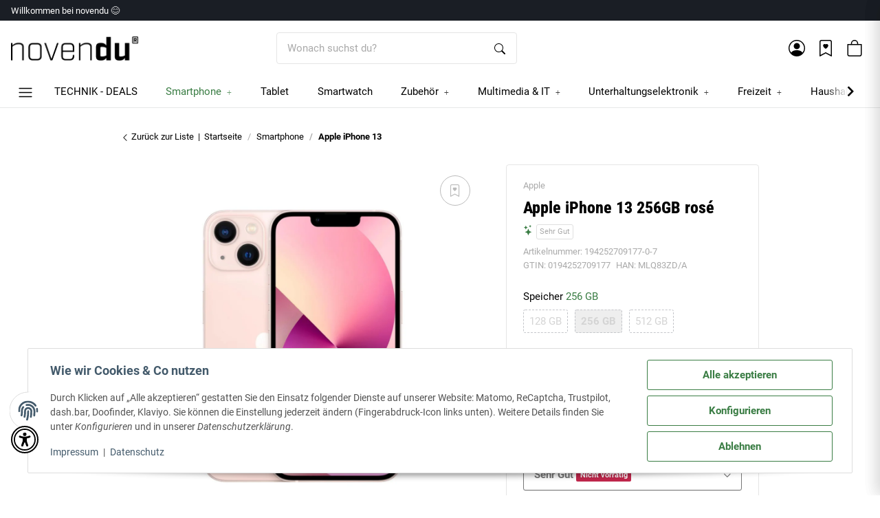

--- FILE ---
content_type: image/svg+xml
request_url: https://img.idealo.com/badges/318523/381c73b5-0062-4736-949e-1b6262f48619
body_size: 13061
content:
<svg fill="none" width="70" height="70" xmlns="http://www.w3.org/2000/svg"><g><path fill="#0a3761" d="M35 69.5c19.054 0 34.5-15.449 34.5-34.5C69.5 15.949 54.054.5 35 .5 15.946.5.5 15.949.5 35 .5 54.051 15.946 69.5 35 69.5Z" stroke="#ffffff"/><path fill="#fec002" d="m16 17.3-2 1.2-.3-.1v-.1l.5-2.3-1.8-1.6V14l2.4-.2h.1l1-2.2h.3l.9 2.1.1.1 2.3.2.1.3L18 16v.1l.4 2.3-.1.2H18z"/><path fill="#fec002" d="m26 12.3-2 1.2-.3-.1v-.1l.5-2.3-1.8-1.6V9l2.4-.2h.1l1-2.2h.3l.9 2.1.1.1 2.3.2.1.3L28 11v.1l.4 2.3-.1.2H28z"/><path fill="#fec002" d="m35 10.3-2 1.2-.3-.1v-.1l.5-2.3-1.8-1.6V7l2.4-.2h.1l1-2.2h.3l.9 2.1.1.1 2.3.2.1.3L37 9l.4 2.3-.1.2H37z"/><path fill="#fec002" d="m45 12.3-2 1.2-.3-.1v-.1l.5-2.3-1.8-1.6V9l2.4-.2h.1l1-2.2h.3l.9 2.1.1.1 2.3.2.1.3L47 11v.1l.4 2.3-.1.2H47z"/><path fill="#fec002" d="m54 11.5-.2.1-.9 2.1-.1.1-2.3.2q-.3 0-.1.3L52 16l.1.1-.5 2.3.2.2 2-1.2h.1z"/><path fill="#b4b4b4" d="m54 11.5.2.1.9 2.1.1.1 2.3.2q.3 0 .1.3L56 16l-.1.1.5 2.3-.2.2-2-1.2H54z"/><path fill="#ffffff" d="M15.37 25.468h-2.266v1.801h2.265v-1.801Zm0 2.738h-2.266v6.217h2.265v-6.217Z"/><path fill="#ffffff" clip-rule="evenodd" d="M16.707 30.491c0-.422 0-.803.072-1.142.072-.34.237-.67.474-.917.237-.236.597-.432 1.05-.566.453-.134 1.08-.206 1.863-.206h.556c.257 0 .504.02.752.062.247.041.463.103.669.216.206.103.37.237.514.412.134.165.216.38.258.638v-3.53h2.264v8.894h-2.13v-1.195c-.073.206-.186.34-.3.495a1.533 1.533 0 0 1-.442.411 2.096 2.096 0 0 1-.69.258 3.697 3.697 0 0 1-.885.082h-.545c-.783 0-1.4-.072-1.864-.206-.463-.134-.813-.319-1.06-.566-.237-.237-.401-.494-.473-.834-.072-.34-.072-.72-.072-1.143v-1.173l-.01.01Zm2.183.957c0 .186.01.36.04.505.032.154.083.278.176.37.082.103.216.175.391.227.175.052.412.082.73.082h1.236c.227 0 .443-.02.659-.051.196-.031.35-.103.484-.196a.836.836 0 0 0 .288-.38c.072-.165.103-.371.103-.629v-.669c0-.257-.03-.473-.103-.628a.82.82 0 0 0-.288-.38 1.172 1.172 0 0 0-.484-.196 3.552 3.552 0 0 0-.659-.052h-1.235c-.309 0-.546.031-.731.083-.175.051-.309.123-.391.226a.73.73 0 0 0-.175.37c-.031.166-.041.34-.041.505V31.448Zm13.423 1.174c-.03.34-.36.412-.885.412h-1.565c-.535 0-1.122-.268-1.122-.844v-.453h5.796v-1.102c0-2.182-.999-2.964-3.51-2.964h-1.668c-1.71 0-2.862.761-2.862 3.15v.617c0 2.697 1.565 2.985 3.13 2.985h2.254c1.956 0 2.656-.39 2.676-1.8h-2.244Zm-3.551-2.501c0-.69.278-1.06 1.142-1.06h1.339c.864 0 1.142.36 1.142 1.06v.298h-3.613v-.298h-.01Zm6.67 1.956c0-1.74 2.47-1.658 2.677-1.658h1.79c.464 0 1.082.154 1.298.381l.041.041v-.71c0-.69-.257-1.07-1.122-1.07h-1.338c-.72 0-1.112.102-1.112.411h-2.038c0-1.349 1.08-1.801 2.83-1.801h2.636c1.575 0 2.388.833 2.388 2.357v4.334h-2.254v-.844l-.134.236c-.38.546-.67.68-1.822.68h-1.585c-1.4 0-2.265-.299-2.265-1.802v-.545l.01-.01Zm4.962 1.029c.618 0 .855-.247.855-.71 0-.803-.196-.917-1.41-.927h-1.082c-.895 0-1.122.216-1.122.7-.01.741.227.937 1.122.937h1.637Zm4.437 1.317h2.264v-8.966h-2.264v8.966Zm3.53-4.169c0-2.151 1.411-2.583 2.646-2.583h3.233c1.235 0 2.645.432 2.645 2.583v1.596c0 2.151-1.41 2.584-2.645 2.584h-3.233c-1.235 0-2.645-.432-2.645-2.584v-1.596Zm2.193 1.184c0 .186.01.36.041.505.031.154.083.278.175.37.083.103.227.175.402.227.175.051.422.082.741.082h1.236c.257 0 .473-.02.669-.051.195-.031.36-.103.494-.196a.772.772 0 0 0 .288-.38c.072-.166.103-.372.103-.64v-.637c0-.258-.031-.474-.103-.639a.895.895 0 0 0-.288-.38 1.215 1.215 0 0 0-.494-.196 3.733 3.733 0 0 0-.67-.052h-1.235c-.309 0-.556.031-.741.083a.843.843 0 0 0-.401.226.73.73 0 0 0-.175.37c-.031.166-.042.34-.042.505v.803Z" fill-rule="evenodd"/><path fill="#F60" clip-rule="evenodd" d="M13.104 38.84h43.791v-1.802h-43.79v1.802Z" fill-rule="evenodd"/><path fill="#e6e6e6" d="m21.063 58.687-1.235-.748.302-.498 1.235.747c.239.145.456.224.65.238a.835.835 0 0 0 .516-.122c.152-.093.28-.227.385-.4.096-.159.151-.33.166-.511a.904.904 0 0 0-.12-.533c-.096-.176-.263-.337-.502-.481l-1.093-.661-2.493 4.12-.613-.37 2.797-4.623 1.705 1.032c.35.211.608.45.777.717.168.267.25.545.245.834a1.64 1.64 0 0 1-.252.84c-.18.297-.395.512-.647.646a1.4 1.4 0 0 1-.84.147c-.306-.038-.634-.163-.983-.374ZM26.425 58.151l-3.423 3.967-.683-.26 3.847-4.318.44.168-.18.443Zm-.35 5.136.076-5.24.16-.451.44.167.011 5.786-.686-.262Zm.625-1.902-.208.548-2.838-1.08.209-.548 2.837 1.08ZM29.297 58.594l1.764.297c.4.067.728.185.983.353.258.17.438.385.542.648.107.262.13.566.072.912a1.512 1.512 0 0 1-.262.645c-.131.183-.302.33-.51.44a1.9 1.9 0 0 1-.712.2l-.21.044-1.659-.279.09-.575 1.252.21c.253.043.472.035.655-.025a.939.939 0 0 0 .441-.298c.111-.137.182-.297.213-.48a1.16 1.16 0 0 0-.03-.558.818.818 0 0 0-.321-.42c-.157-.114-.37-.193-.641-.239l-1.058-.178-.799 4.75-.706-.118.896-5.329Zm2.218 5.853-.89-2.634.737.12.914 2.596-.007.044-.754-.126ZM35.572 59.202l.087 5.403-.705.01-.087-5.402.705-.011Zm1.737-.028.01.586-4.175.067-.01-.586 4.175-.067ZM42.115 58.24l1.121 5.285-.704.15-3.526-3.513.864 4.077-.7.148-1.12-5.286.7-.148 3.539 3.521-.867-4.088.693-.147ZM48.244 60.898l.231.535-2.626 1.135-.231-.535 2.626-1.135Zm-4.406-3.347 2.143 4.96-.657.284-2.143-4.96.657-.284Zm3.068 1.205.231.535-2.28.985-.23-.535 2.279-.985Zm-.608-2.268.232.538-2.592 1.12-.233-.538 2.593-1.12ZM47.051 56.051l1.484-1c.336-.226.655-.366.956-.42.303-.055.583-.023.84.097.256.116.483.32.68.61.138.206.222.422.253.649.031.224.01.447-.067.671a1.9 1.9 0 0 1-.377.635l-.123.177-1.394.94-.332-.48 1.053-.709c.213-.144.366-.3.457-.47a.939.939 0 0 0 .115-.52 1.016 1.016 0 0 0-.176-.494 1.16 1.16 0 0 0-.407-.384.817.817 0 0 0-.521-.083c-.192.025-.402.114-.63.268l-.889.6 2.692 3.994-.594.4-3.02-4.48Zm5.64 2.716-2.46-1.297.617-.42 2.451 1.253.025.037-.634.427Z"/><circle fill="#0a3761" r="5" cx="64" cy="64" stroke="#ffffff"/><path fill="#ffffff" clip-rule="evenodd" d="M63.545 62.182c0-.251.204-.455.455-.455h.004a.455.455 0 1 1 0 .91H64a.455.455 0 0 1-.455-.455ZM64 63.545c.251 0 .454.204.454.455v1.818a.455.455 0 1 1-.908 0V64c0-.251.203-.455.454-.455Z" fill-rule="evenodd"/><g fill="rgb(230,230,230)" font-size="8px" stroke="rgb(230,230,230)"><path d="M21.5156 44.375 Q21.5156 44.2188 21.4375 44.0938 Q21.375 43.9531 21.1562 43.8438 Q20.9531 43.7344 20.5469 43.6406 Q20.1875 43.5781 19.9062 43.4844 Q19.625 43.375 19.4219 43.2344 Q19.2344 43.0781 19.125 42.8906 Q19.0156 42.6875 19.0156 42.4219 Q19.0156 42.1719 19.125 41.9531 Q19.2344 41.7344 19.4375 41.5625 Q19.6562 41.3906 19.9375 41.2969 Q20.2344 41.1875 20.5781 41.1875 Q21.0938 41.1875 21.4531 41.375 Q21.8125 41.5469 22 41.8594 Q22.1875 42.1562 22.1875 42.5156 L21.4688 42.5156 Q21.4688 42.3438 21.3594 42.1719 Q21.2656 42 21.0625 41.8906 Q20.875 41.7812 20.5781 41.7812 Q20.2812 41.7812 20.0938 41.875 Q19.9062 41.9688 19.8281 42.1094 Q19.75 42.25 19.75 42.4062 Q19.75 42.5312 19.7812 42.625 Q19.8281 42.7031 19.9219 42.7812 Q20.0312 42.8594 20.2188 42.9375 Q20.4219 43 20.7188 43.0625 Q21.2344 43.1719 21.5625 43.3438 Q21.9062 43.5 22.0625 43.75 Q22.2344 43.9844 22.2344 44.3281 Q22.2344 44.5938 22.1094 44.8281 Q22 45.0625 21.7812 45.2344 Q21.5781 45.3906 21.2656 45.4844 Q20.9688 45.5781 20.6094 45.5781 Q20.0469 45.5781 19.6562 45.375 Q19.2656 45.1719 19.0625 44.8594 Q18.875 44.5469 18.875 44.1875 L19.5938 44.1875 Q19.6094 44.4844 19.7656 44.6719 Q19.9219 44.8438 20.1406 44.9219 Q20.375 44.9844 20.6094 44.9844 Q20.9062 44.9844 21.0938 44.9062 Q21.2969 44.8281 21.4062 44.6875 Q21.5156 44.5469 21.5156 44.375 ZM24.9414 45.5781 Q24.4883 45.5781 24.1289 45.4375 Q23.7852 45.2812 23.5195 45.0156 Q23.2695 44.7344 23.1289 44.3594 Q22.9883 43.9844 22.9883 43.5312 L22.9883 43.375 Q22.9883 42.8594 23.1445 42.4531 Q23.3008 42.0469 23.5508 41.7656 Q23.8164 41.4844 24.1445 41.3438 Q24.4883 41.1875 24.8477 41.1875 Q25.3008 41.1875 25.6289 41.3438 Q25.957 41.5 26.1602 41.7812 Q26.3789 42.0625 26.4727 42.4375 Q26.582 42.8125 26.582 43.2656 L26.582 43.5938 L23.4258 43.5938 L23.4258 43 L25.8633 43 L25.8633 42.9375 Q25.8477 42.6562 25.7383 42.3906 Q25.6445 42.125 25.4258 41.9531 Q25.207 41.7812 24.8477 41.7812 Q24.5977 41.7812 24.3789 41.8906 Q24.1758 42 24.0195 42.2031 Q23.8789 42.4062 23.8008 42.7031 Q23.7227 42.9844 23.7227 43.375 L23.7227 43.5312 Q23.7227 43.8281 23.8008 44.0938 Q23.8945 44.3594 24.0508 44.5625 Q24.207 44.7656 24.4414 44.875 Q24.6758 44.9844 24.9727 44.9844 Q25.3633 44.9844 25.6289 44.8281 Q25.8945 44.6719 26.082 44.4062 L26.5195 44.7656 Q26.3945 44.9688 26.1758 45.1562 Q25.9727 45.3438 25.6602 45.4688 Q25.3477 45.5781 24.9414 45.5781 ZM28.2148 41.2656 L28.2148 45.5 L27.4805 45.5 L27.4805 41.2656 L28.2148 41.2656 ZM27.4336 40.1562 Q27.4336 39.9688 27.5273 39.8594 Q27.6367 39.7344 27.8555 39.7344 Q28.0586 39.7344 28.168 39.8594 Q28.2773 39.9688 28.2773 40.1562 Q28.2773 40.3125 28.168 40.4375 Q28.0586 40.5625 27.8555 40.5625 Q27.6367 40.5625 27.5273 40.4375 Q27.4336 40.3125 27.4336 40.1562 ZM31.1445 41.2656 L31.1445 41.8281 L28.8477 41.8281 L28.8477 41.2656 L31.1445 41.2656 ZM29.6289 40.25 L30.3477 40.25 L30.3477 44.4531 Q30.3477 44.6719 30.4102 44.7812 Q30.4883 44.8906 30.582 44.9219 Q30.6914 44.9531 30.8164 44.9531 Q30.9102 44.9531 31.0039 44.9375 Q31.0977 44.9219 31.1602 44.9062 L31.1602 45.5 Q31.0664 45.5312 30.9258 45.5469 Q30.8008 45.5781 30.5977 45.5781 Q30.332 45.5781 30.1133 45.4688 Q29.8945 45.3594 29.7539 45.125 Q29.6289 44.875 29.6289 44.4531 L29.6289 40.25 ZM37.6211 44.9062 L37.6211 45.5 L33.9023 45.5 L33.9023 44.9844 L35.7617 42.9062 Q36.1055 42.5156 36.293 42.25 Q36.4805 41.9844 36.5586 41.7812 Q36.6367 41.5625 36.6367 41.3438 Q36.6367 41.0625 36.5117 40.8281 Q36.4023 40.5938 36.1836 40.4688 Q35.9648 40.3281 35.6367 40.3281 Q35.2617 40.3281 35.0117 40.4844 Q34.7617 40.625 34.6367 40.8906 Q34.5117 41.1406 34.5117 41.4844 L33.793 41.4844 Q33.793 41 33.9961 40.6094 Q34.2148 40.2031 34.6211 39.9688 Q35.043 39.7344 35.6367 39.7344 Q36.1836 39.7344 36.5586 39.9219 Q36.9492 40.1094 37.1523 40.4531 Q37.3555 40.7969 37.3555 41.25 Q37.3555 41.5 37.2617 41.7656 Q37.1836 42.0156 37.043 42.2656 Q36.9023 42.5156 36.6992 42.7656 Q36.5117 43.0156 36.293 43.25 L34.7617 44.9062 L37.6211 44.9062 ZM41.9609 42.2031 L41.9609 43.0625 Q41.9609 43.7656 41.8359 44.25 Q41.7109 44.7344 41.4766 45.0312 Q41.2422 45.3125 40.9141 45.4531 Q40.5859 45.5781 40.1641 45.5781 Q39.8359 45.5781 39.5547 45.5 Q39.2891 45.4062 39.0547 45.2344 Q38.8359 45.0469 38.6797 44.7656 Q38.5234 44.4688 38.4453 44.0469 Q38.3672 43.625 38.3672 43.0625 L38.3672 42.2031 Q38.3672 41.5 38.4922 41.0312 Q38.6172 40.5625 38.8516 40.2812 Q39.0859 39.9844 39.4141 39.8594 Q39.7422 39.7344 40.1641 39.7344 Q40.4922 39.7344 40.7734 39.8125 Q41.0547 39.8906 41.2734 40.0625 Q41.4922 40.2344 41.6328 40.5312 Q41.7891 40.8125 41.8672 41.2344 Q41.9609 41.6406 41.9609 42.2031 ZM41.2266 43.1875 L41.2266 42.0781 Q41.2266 41.7031 41.1797 41.4062 Q41.1484 41.1094 41.0547 40.9062 Q40.9766 40.7031 40.8359 40.5781 Q40.7109 40.4375 40.5391 40.3906 Q40.3672 40.3281 40.1641 40.3281 Q39.8984 40.3281 39.6953 40.4219 Q39.5078 40.5156 39.3672 40.7188 Q39.2266 40.9219 39.1484 41.2656 Q39.0859 41.5938 39.0859 42.0781 L39.0859 43.1875 Q39.0859 43.5625 39.1328 43.8594 Q39.1797 44.1562 39.2734 44.375 Q39.3672 44.5781 39.4922 44.7188 Q39.6172 44.8594 39.7891 44.9219 Q39.9609 44.9844 40.1641 44.9844 Q40.4297 44.9844 40.6328 44.8906 Q40.8359 44.7812 40.9609 44.5625 Q41.1016 44.3438 41.1641 44 Q41.2266 43.6562 41.2266 43.1875 ZM45.2539 39.7812 L45.2539 45.5 L44.5352 45.5 L44.5352 40.6875 L43.082 41.2188 L43.082 40.5625 L45.1445 39.7812 L45.2539 39.7812 ZM48.0938 44.8906 L48.1719 44.8906 Q48.7969 44.8906 49.1875 44.7188 Q49.5781 44.5469 49.7812 44.25 Q50 43.9531 50.0781 43.5781 Q50.1562 43.2031 50.1562 42.8125 L50.1562 41.9375 Q50.1562 41.5469 50.0625 41.25 Q49.9844 40.9531 49.8281 40.75 Q49.6719 40.5469 49.4688 40.4375 Q49.2812 40.3281 49.0625 40.3281 Q48.8125 40.3281 48.6094 40.4375 Q48.4219 40.5312 48.2812 40.7188 Q48.1562 40.8906 48.0781 41.1406 Q48.0156 41.375 48.0156 41.6562 Q48.0156 41.9062 48.0781 42.1562 Q48.1406 42.3906 48.2656 42.5781 Q48.3906 42.7656 48.5781 42.8906 Q48.7812 43 49.0469 43 Q49.2812 43 49.4844 42.9062 Q49.7031 42.7969 49.875 42.6406 Q50.0469 42.4688 50.1406 42.2656 Q50.2344 42.0469 50.25 41.8125 L50.5938 41.8125 Q50.5938 42.1406 50.4688 42.4531 Q50.3438 42.7656 50.1094 43.0312 Q49.8906 43.2812 49.5781 43.4375 Q49.2812 43.5938 48.9219 43.5938 Q48.5 43.5938 48.1875 43.4375 Q47.8906 43.2656 47.6875 43 Q47.4844 42.7188 47.3906 42.3906 Q47.2969 42.0469 47.2969 41.7031 Q47.2969 41.2969 47.4062 40.9375 Q47.5312 40.5781 47.75 40.3125 Q47.9688 40.0312 48.2969 39.8906 Q48.625 39.7344 49.0625 39.7344 Q49.5469 39.7344 49.8906 39.9375 Q50.2344 40.125 50.4531 40.4531 Q50.6719 40.7812 50.7656 41.1875 Q50.875 41.5938 50.875 42.0312 L50.875 42.2969 Q50.875 42.7344 50.8125 43.1875 Q50.7656 43.6406 50.6094 44.0625 Q50.4531 44.4688 50.1406 44.7969 Q49.8438 45.125 49.3594 45.3281 Q48.875 45.5156 48.1719 45.5156 L48.0938 45.5156 L48.0938 44.8906 Z" stroke="none"/></g></g>
<metadata><rdf:RDF xmlns:rdf="http://www.w3.org/1999/02/22-rdf-syntax-ns#" xmlns:dc="http://purl.org/dc/elements/1.1/"><rdf:Description rdf:about="https://img.idealo.com/badges/318523/381c73b5-0062-4736-949e-1b6262f48619"><dc:identifier>https://img.idealo.com/badges/318523/381c73b5-0062-4736-949e-1b6262f48619</dc:identifier><dc:date>2026-01-28T11:33:14.317116454Z</dc:date></rdf:Description></rdf:RDF></metadata></svg>